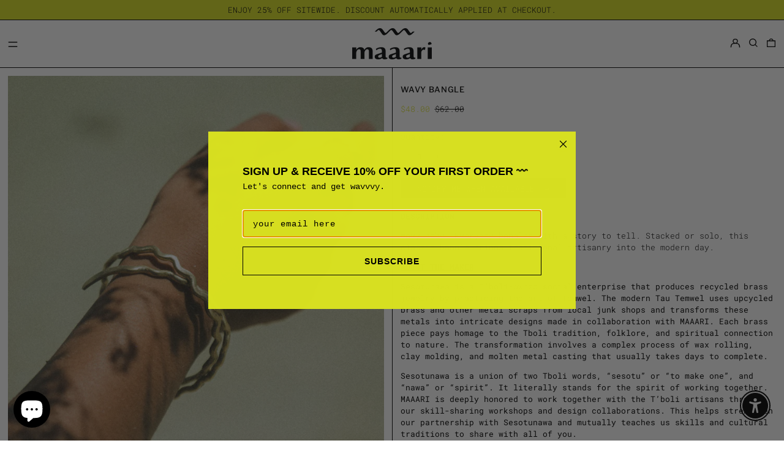

--- FILE ---
content_type: text/javascript; charset=utf-8
request_url: https://maaari.co/products/wavy-bangle.js
body_size: 1451
content:
{"id":10975187587,"title":"WAVY BANGLE","handle":"wavy-bangle","description":"\u003cp\u003e\u003cspan style=\"text-decoration: underline;\"\u003e\u003cstrong\u003eDESCRIPTION\u003c\/strong\u003e\u003c\/span\u003e\u003c\/p\u003e\n\u003cp\u003e\u003cspan\u003eWavy baby. Everyday bangles with a story to tell. Stacked or solo, this classic bangle brings traditional artisanry into the modern day. \u003c\/span\u003e\u003c\/p\u003e\n\u003cp\u003e\u003cspan\u003e \u003c\/span\u003e\u003cspan style=\"text-decoration: underline;\"\u003e\u003cstrong\u003eABOUT THE MAKER\u003c\/strong\u003e\u003c\/span\u003e\u003c\/p\u003e\n\u003cp\u003e\u003cspan style=\"font-weight: 400;\"\u003eSesotunawa is a T’boli-owned social enterprise that produces recycled brass jewelry by practicing the art of Temwel. \u003c\/span\u003e\u003cspan style=\"font-weight: 400;\"\u003eThe modern Tau Temwel uses upcycled brass and other metal scraps from local junk shops and transforms these metals into intricate designs made in collaboration with MAAARI. Each brass piece pays homage to the Tboli tradition, folklore, and spiritual connection to nature. The transformation involves a complex process of wax rolling, clay molding, and molten metal casting that usually takes days to complete.\u003c\/span\u003e\u003c\/p\u003e\n\u003cp\u003e\u003cspan style=\"font-weight: 400;\"\u003eSesotunawa is a union of two Tboli words, “sesotu” or “to make one”, and “nawa” or “spirit”. It literally stands for the spirit of working together. MAAARI is deeply honored to work together with the T’boli artisans through our skill-sharing workshops and design collaborations. This helps strengthen our partnership with Sesotunawa and mutually teaches us skills and cultural traditions to share with all of you.\u003c\/span\u003e\u003c\/p\u003e\n\u003cp\u003e\u003cspan style=\"text-decoration: underline;\"\u003e\u003cstrong\u003eTAKE CARE\u003c\/strong\u003e\u003c\/span\u003e\u003c\/p\u003e\n\u003cp\u003e\u003cspan data-sheets-userformat='{\"2\":14849,\"3\":{\"1\":0},\"12\":0,\"14\":{\"1\":2,\"2\":0},\"15\":\"\\\"Helvetica Neue\\\", Helvetica, Arial, sans-serif\",\"16\":11}' data-sheets-value=\"{\u0026quot;1\u0026quot;:2,\u0026quot;2\u0026quot;:\u0026quot;Bronze naturally oxidizes over time. Renew your piece's shine with lemon, baking soda, and a polishing cloth. To delay oxidation, keep your MAAARI jewelry away from moisture.\u0026quot;}\"\u003eBrass naturally oxidizes over time. Renew your piece's shine with lemon, baking soda, and a polishing cloth. To delay oxidation, keep your MAAARI jewelry away from moisture.\u003c\/span\u003e \u003c\/p\u003e\n\u003cp\u003e\u003cspan style=\"text-decoration: underline;\"\u003e\u003cstrong\u003eVALUES\u003c\/strong\u003e\u003c\/span\u003e\u003c\/p\u003e\n\u003cp\u003e\u003cspan\u003e\u003cstrong\u003e\u003cimg alt=\"\" src=\"\/\/cdn.shopify.com\/s\/files\/1\/1714\/4379\/files\/3-social-impact-artisan-made-sustainable_large.png?v=1508976187\"\u003e\u003c\/strong\u003e\u003c\/span\u003e\u003c\/p\u003e","published_at":"2018-06-12T11:46:50-07:00","created_at":"2017-10-09T13:52:19-07:00","vendor":"Sesotunawa","type":"jewelry","tags":["brass","capsule 002","handmade","jewelry","maaari","t'boli","wavy ring"],"price":4800,"price_min":4800,"price_max":4800,"available":false,"price_varies":false,"compare_at_price":6200,"compare_at_price_min":6200,"compare_at_price_max":6200,"compare_at_price_varies":false,"variants":[{"id":46222355203,"title":"Default Title","option1":"Default Title","option2":null,"option3":null,"sku":"JWAV001","requires_shipping":true,"taxable":true,"featured_image":null,"available":false,"name":"WAVY BANGLE","public_title":null,"options":["Default Title"],"price":4800,"weight":14,"compare_at_price":6200,"inventory_management":"shopify","barcode":"","requires_selling_plan":false,"selling_plan_allocations":[]}],"images":["\/\/cdn.shopify.com\/s\/files\/1\/1714\/4379\/files\/299.png?v=1713648385","\/\/cdn.shopify.com\/s\/files\/1\/1714\/4379\/files\/300.png?v=1713648385","\/\/cdn.shopify.com\/s\/files\/1\/1714\/4379\/files\/298.png?v=1713648385","\/\/cdn.shopify.com\/s\/files\/1\/1714\/4379\/files\/8.png?v=1713648385","\/\/cdn.shopify.com\/s\/files\/1\/1714\/4379\/files\/16.png?v=1713648385","\/\/cdn.shopify.com\/s\/files\/1\/1714\/4379\/files\/6.png?v=1713648385","\/\/cdn.shopify.com\/s\/files\/1\/1714\/4379\/files\/14.png?v=1713648385","\/\/cdn.shopify.com\/s\/files\/1\/1714\/4379\/files\/263.png?v=1713648385","\/\/cdn.shopify.com\/s\/files\/1\/1714\/4379\/files\/262.png?v=1713648385","\/\/cdn.shopify.com\/s\/files\/1\/1714\/4379\/files\/261.png?v=1713648385"],"featured_image":"\/\/cdn.shopify.com\/s\/files\/1\/1714\/4379\/files\/299.png?v=1713648385","options":[{"name":"Title","position":1,"values":["Default Title"]}],"url":"\/products\/wavy-bangle","media":[{"alt":null,"id":29504249364635,"position":1,"preview_image":{"aspect_ratio":0.784,"height":1020,"width":800,"src":"https:\/\/cdn.shopify.com\/s\/files\/1\/1714\/4379\/files\/299.png?v=1713648385"},"aspect_ratio":0.784,"height":1020,"media_type":"image","src":"https:\/\/cdn.shopify.com\/s\/files\/1\/1714\/4379\/files\/299.png?v=1713648385","width":800},{"alt":null,"id":29504249397403,"position":2,"preview_image":{"aspect_ratio":0.784,"height":1020,"width":800,"src":"https:\/\/cdn.shopify.com\/s\/files\/1\/1714\/4379\/files\/300.png?v=1713648385"},"aspect_ratio":0.784,"height":1020,"media_type":"image","src":"https:\/\/cdn.shopify.com\/s\/files\/1\/1714\/4379\/files\/300.png?v=1713648385","width":800},{"alt":null,"id":29504249430171,"position":3,"preview_image":{"aspect_ratio":0.784,"height":1020,"width":800,"src":"https:\/\/cdn.shopify.com\/s\/files\/1\/1714\/4379\/files\/298.png?v=1713648385"},"aspect_ratio":0.784,"height":1020,"media_type":"image","src":"https:\/\/cdn.shopify.com\/s\/files\/1\/1714\/4379\/files\/298.png?v=1713648385","width":800},{"alt":null,"id":28734174265499,"position":4,"preview_image":{"aspect_ratio":0.784,"height":1020,"width":800,"src":"https:\/\/cdn.shopify.com\/s\/files\/1\/1714\/4379\/files\/8.png?v=1713648385"},"aspect_ratio":0.784,"height":1020,"media_type":"image","src":"https:\/\/cdn.shopify.com\/s\/files\/1\/1714\/4379\/files\/8.png?v=1713648385","width":800},{"alt":null,"id":28734174331035,"position":5,"preview_image":{"aspect_ratio":0.784,"height":1020,"width":800,"src":"https:\/\/cdn.shopify.com\/s\/files\/1\/1714\/4379\/files\/16.png?v=1713648385"},"aspect_ratio":0.784,"height":1020,"media_type":"image","src":"https:\/\/cdn.shopify.com\/s\/files\/1\/1714\/4379\/files\/16.png?v=1713648385","width":800},{"alt":null,"id":28734174232731,"position":6,"preview_image":{"aspect_ratio":0.784,"height":1020,"width":800,"src":"https:\/\/cdn.shopify.com\/s\/files\/1\/1714\/4379\/files\/6.png?v=1713648385"},"aspect_ratio":0.784,"height":1020,"media_type":"image","src":"https:\/\/cdn.shopify.com\/s\/files\/1\/1714\/4379\/files\/6.png?v=1713648385","width":800},{"alt":null,"id":28734174298267,"position":7,"preview_image":{"aspect_ratio":0.784,"height":1020,"width":800,"src":"https:\/\/cdn.shopify.com\/s\/files\/1\/1714\/4379\/files\/14.png?v=1713648385"},"aspect_ratio":0.784,"height":1020,"media_type":"image","src":"https:\/\/cdn.shopify.com\/s\/files\/1\/1714\/4379\/files\/14.png?v=1713648385","width":800},{"alt":null,"id":28991817679003,"position":8,"preview_image":{"aspect_ratio":0.784,"height":1020,"width":800,"src":"https:\/\/cdn.shopify.com\/s\/files\/1\/1714\/4379\/files\/263.png?v=1713648385"},"aspect_ratio":0.784,"height":1020,"media_type":"image","src":"https:\/\/cdn.shopify.com\/s\/files\/1\/1714\/4379\/files\/263.png?v=1713648385","width":800},{"alt":null,"id":28991817646235,"position":9,"preview_image":{"aspect_ratio":0.784,"height":1020,"width":800,"src":"https:\/\/cdn.shopify.com\/s\/files\/1\/1714\/4379\/files\/262.png?v=1713648385"},"aspect_ratio":0.784,"height":1020,"media_type":"image","src":"https:\/\/cdn.shopify.com\/s\/files\/1\/1714\/4379\/files\/262.png?v=1713648385","width":800},{"alt":null,"id":28991817613467,"position":10,"preview_image":{"aspect_ratio":0.784,"height":1020,"width":800,"src":"https:\/\/cdn.shopify.com\/s\/files\/1\/1714\/4379\/files\/261.png?v=1713648385"},"aspect_ratio":0.784,"height":1020,"media_type":"image","src":"https:\/\/cdn.shopify.com\/s\/files\/1\/1714\/4379\/files\/261.png?v=1713648385","width":800}],"requires_selling_plan":false,"selling_plan_groups":[]}